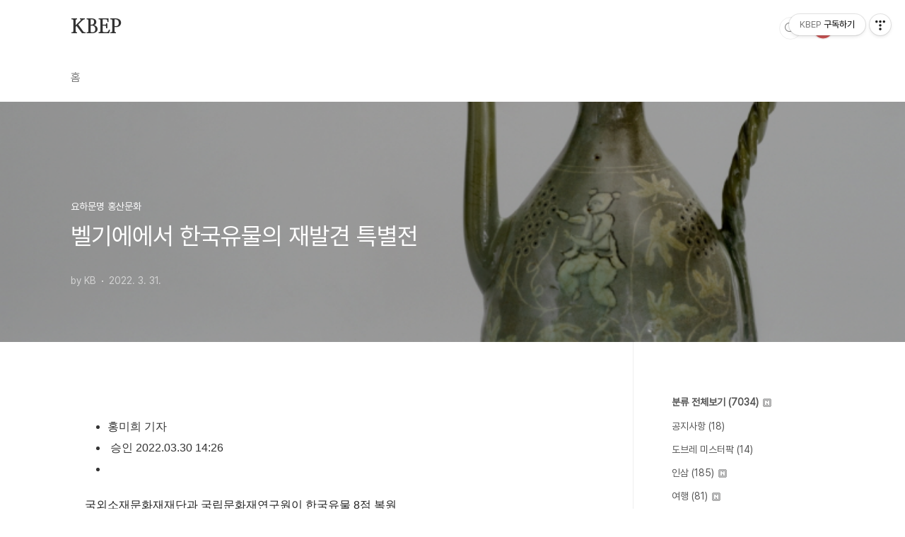

--- FILE ---
content_type: text/html;charset=UTF-8
request_url: https://panaxbg.tistory.com/15860074
body_size: 55517
content:
<!doctype html>
<html lang="ko">

                                                                                <head>
                <script type="text/javascript">if (!window.T) { window.T = {} }
window.T.config = {"TOP_SSL_URL":"https://www.tistory.com","PREVIEW":false,"ROLE":"guest","PREV_PAGE":"","NEXT_PAGE":"","BLOG":{"id":5470310,"name":"panaxbg","title":"KBEP","isDormancy":false,"nickName":"KB","status":"open","profileStatus":"normal"},"NEED_COMMENT_LOGIN":true,"COMMENT_LOGIN_CONFIRM_MESSAGE":"이 블로그는 로그인한 사용자에게만 댓글 작성을 허용했습니다. 지금 로그인하시겠습니까?","LOGIN_URL":"https://www.tistory.com/auth/login/?redirectUrl=https://panaxbg.tistory.com/15860074","DEFAULT_URL":"https://panaxbg.tistory.com","USER":{"name":null,"homepage":null,"id":0,"profileImage":null},"SUBSCRIPTION":{"status":"none","isConnected":false,"isPending":false,"isWait":false,"isProcessing":false,"isNone":true},"IS_LOGIN":false,"HAS_BLOG":false,"IS_SUPPORT":false,"IS_SCRAPABLE":false,"TOP_URL":"http://www.tistory.com","JOIN_URL":"https://www.tistory.com/member/join","PHASE":"prod","ROLE_GROUP":"visitor"};
window.T.entryInfo = {"entryId":15860074,"isAuthor":false,"categoryId":999470,"categoryLabel":"요하문명 홍산문화"};
window.appInfo = {"domain":"tistory.com","topUrl":"https://www.tistory.com","loginUrl":"https://www.tistory.com/auth/login","logoutUrl":"https://www.tistory.com/auth/logout"};
window.initData = {};

window.TistoryBlog = {
    basePath: "",
    url: "https://panaxbg.tistory.com",
    tistoryUrl: "https://panaxbg.tistory.com",
    manageUrl: "https://panaxbg.tistory.com/manage",
    token: "LY59h8ww9BN0v5/LvnFEeSBiAg9ZA35M4JCqDpelt6Ju37UtRaR/jEWu05Q1qKYx"
};
var servicePath = "";
var blogURL = "";</script>

                
                
                
                        <!-- BusinessLicenseInfo - START -->
        
            <link href="https://tistory1.daumcdn.net/tistory_admin/userblog/userblog-7e0ff364db2dca01461081915f9748e9916c532a/static/plugin/BusinessLicenseInfo/style.css" rel="stylesheet" type="text/css"/>

            <script>function switchFold(entryId) {
    var businessLayer = document.getElementById("businessInfoLayer_" + entryId);

    if (businessLayer) {
        if (businessLayer.className.indexOf("unfold_license") > 0) {
            businessLayer.className = "business_license_layer";
        } else {
            businessLayer.className = "business_license_layer unfold_license";
        }
    }
}
</script>

        
        <!-- BusinessLicenseInfo - END -->
        <!-- DaumShow - START -->
        <style type="text/css">#daumSearchBox {
    height: 21px;
    background-image: url(//i1.daumcdn.net/imgsrc.search/search_all/show/tistory/plugin/bg_search2_2.gif);
    margin: 5px auto;
    padding: 0;
}

#daumSearchBox input {
    background: none;
    margin: 0;
    padding: 0;
    border: 0;
}

#daumSearchBox #daumLogo {
    width: 34px;
    height: 21px;
    float: left;
    margin-right: 5px;
    background-image: url(//i1.daumcdn.net/img-media/tistory/img/bg_search1_2_2010ci.gif);
}

#daumSearchBox #show_q {
    background-color: transparent;
    border: none;
    font: 12px Gulim, Sans-serif;
    color: #555;
    margin-top: 4px;
    margin-right: 15px;
    float: left;
}

#daumSearchBox #show_btn {
    background-image: url(//i1.daumcdn.net/imgsrc.search/search_all/show/tistory/plugin/bt_search_2.gif);
    width: 37px;
    height: 21px;
    float: left;
    margin: 0;
    cursor: pointer;
    text-indent: -1000em;
}
</style>

        <!-- DaumShow - END -->

<!-- System - START -->

<!-- System - END -->

        <!-- TistoryProfileLayer - START -->
        <link href="https://tistory1.daumcdn.net/tistory_admin/userblog/userblog-7e0ff364db2dca01461081915f9748e9916c532a/static/plugin/TistoryProfileLayer/style.css" rel="stylesheet" type="text/css"/>
<script type="text/javascript" src="https://tistory1.daumcdn.net/tistory_admin/userblog/userblog-7e0ff364db2dca01461081915f9748e9916c532a/static/plugin/TistoryProfileLayer/script.js"></script>

        <!-- TistoryProfileLayer - END -->

                
                <meta http-equiv="X-UA-Compatible" content="IE=Edge">
<meta name="format-detection" content="telephone=no">
<script src="//t1.daumcdn.net/tistory_admin/lib/jquery/jquery-3.5.1.min.js" integrity="sha256-9/aliU8dGd2tb6OSsuzixeV4y/faTqgFtohetphbbj0=" crossorigin="anonymous"></script>
<script type="text/javascript" src="//t1.daumcdn.net/tiara/js/v1/tiara-1.2.0.min.js"></script><meta name="referrer" content="always"/>
<meta name="google-adsense-platform-account" content="ca-host-pub-9691043933427338"/>
<meta name="google-adsense-platform-domain" content="tistory.com"/>
<meta name="description" content="홍미희 기자 승인 2022.03.30 14:26 국외소재문화재재단과 국립문화재연구원이 한국유물 8점 복원 (서울=월드코리안신문) 홍미희 기자= 주벨기에한국문화원(원장 김재환)이 오는 3월 31일부터 5월 13일까지 벨기에 브뤼셀에 있는 벨기에왕립예술역사박물관에서 ‘벨기에 소재 한국유물의 재발견’이라는 제목의 특별전을 연다. 이번 특별전에서는 박물관이 소장해온 고려청자 6점, 청동 정병 1점, 도금제 침통 1점 등이 전시된다. 지금까지 한 번도 일반인들에게 공개된 적이 없는 한국유물들이다. 국외소재문화재재단, 국립문화재연구원은 이를 위해 2019년부터 2020년까지 한국유물들을 복원하는 작업을 해왔다. 특별전에서는 유물이 어떤 과정을 거쳐 복원됐는지를 알 수 있게 해주는 코너도 마련된다. 전시회에서는 벨기.."/>
<meta property="og:type" content="article"/>
<meta property="og:url" content="https://panaxbg.tistory.com/15860074"/>
<meta property="og.article.author" content="KB"/>
<meta property="og:site_name" content="KBEP"/>
<meta property="og:title" content="벨기에에서 한국유물의 재발견 특별전"/>
<meta name="by" content="KB"/>
<meta property="og:description" content="홍미희 기자 승인 2022.03.30 14:26 국외소재문화재재단과 국립문화재연구원이 한국유물 8점 복원 (서울=월드코리안신문) 홍미희 기자= 주벨기에한국문화원(원장 김재환)이 오는 3월 31일부터 5월 13일까지 벨기에 브뤼셀에 있는 벨기에왕립예술역사박물관에서 ‘벨기에 소재 한국유물의 재발견’이라는 제목의 특별전을 연다. 이번 특별전에서는 박물관이 소장해온 고려청자 6점, 청동 정병 1점, 도금제 침통 1점 등이 전시된다. 지금까지 한 번도 일반인들에게 공개된 적이 없는 한국유물들이다. 국외소재문화재재단, 국립문화재연구원은 이를 위해 2019년부터 2020년까지 한국유물들을 복원하는 작업을 해왔다. 특별전에서는 유물이 어떤 과정을 거쳐 복원됐는지를 알 수 있게 해주는 코너도 마련된다. 전시회에서는 벨기.."/>
<meta property="og:image" content="https://img1.daumcdn.net/thumb/R800x0/?scode=mtistory2&fname=https%3A%2F%2Fblog.kakaocdn.net%2Fdna%2FILxV7%2Fbtrx0KLKDI9%2FAAAAAAAAAAAAAAAAAAAAAOAGFEGh4EOI3KrgnB6SvqA1XJXJxfA-Xe4zpiOq5kuU%2Fimg.png%3Fcredential%3DyqXZFxpELC7KVnFOS48ylbz2pIh7yKj8%26expires%3D1769871599%26allow_ip%3D%26allow_referer%3D%26signature%3DpMfkaL0xVy82yWFOwU5vBdVnOBs%253D"/>
<meta name="twitter:card" content="summary_large_image"/>
<meta name="twitter:site" content="@TISTORY"/>
<meta name="twitter:title" content="벨기에에서 한국유물의 재발견 특별전"/>
<meta name="twitter:description" content="홍미희 기자 승인 2022.03.30 14:26 국외소재문화재재단과 국립문화재연구원이 한국유물 8점 복원 (서울=월드코리안신문) 홍미희 기자= 주벨기에한국문화원(원장 김재환)이 오는 3월 31일부터 5월 13일까지 벨기에 브뤼셀에 있는 벨기에왕립예술역사박물관에서 ‘벨기에 소재 한국유물의 재발견’이라는 제목의 특별전을 연다. 이번 특별전에서는 박물관이 소장해온 고려청자 6점, 청동 정병 1점, 도금제 침통 1점 등이 전시된다. 지금까지 한 번도 일반인들에게 공개된 적이 없는 한국유물들이다. 국외소재문화재재단, 국립문화재연구원은 이를 위해 2019년부터 2020년까지 한국유물들을 복원하는 작업을 해왔다. 특별전에서는 유물이 어떤 과정을 거쳐 복원됐는지를 알 수 있게 해주는 코너도 마련된다. 전시회에서는 벨기.."/>
<meta property="twitter:image" content="https://img1.daumcdn.net/thumb/R800x0/?scode=mtistory2&fname=https%3A%2F%2Fblog.kakaocdn.net%2Fdna%2FILxV7%2Fbtrx0KLKDI9%2FAAAAAAAAAAAAAAAAAAAAAOAGFEGh4EOI3KrgnB6SvqA1XJXJxfA-Xe4zpiOq5kuU%2Fimg.png%3Fcredential%3DyqXZFxpELC7KVnFOS48ylbz2pIh7yKj8%26expires%3D1769871599%26allow_ip%3D%26allow_referer%3D%26signature%3DpMfkaL0xVy82yWFOwU5vBdVnOBs%253D"/>
<meta content="https://panaxbg.tistory.com/15860074" property="dg:plink" content="https://panaxbg.tistory.com/15860074"/>
<meta name="plink"/>
<meta name="title" content="벨기에에서 한국유물의 재발견 특별전"/>
<meta name="article:media_name" content="KBEP"/>
<meta property="article:mobile_url" content="https://panaxbg.tistory.com/m/15860074"/>
<meta property="article:pc_url" content="https://panaxbg.tistory.com/15860074"/>
<meta property="article:mobile_view_url" content="https://panaxbg.tistory.com/m/15860074"/>
<meta property="article:pc_view_url" content="https://panaxbg.tistory.com/15860074"/>
<meta property="article:talk_channel_view_url" content="https://panaxbg.tistory.com/m/15860074"/>
<meta property="article:pc_service_home" content="https://www.tistory.com"/>
<meta property="article:mobile_service_home" content="https://www.tistory.com/m"/>
<meta property="article:txid" content="5470310_15860074"/>
<meta property="article:published_time" content="2022-03-31T12:16:04+09:00"/>
<meta property="og:regDate" content="20220331121604"/>
<meta property="article:modified_time" content="2022-03-31T12:16:04+09:00"/>
<script type="module" src="https://tistory1.daumcdn.net/tistory_admin/userblog/userblog-7e0ff364db2dca01461081915f9748e9916c532a/static/pc/dist/index.js" defer=""></script>
<script type="text/javascript" src="https://tistory1.daumcdn.net/tistory_admin/userblog/userblog-7e0ff364db2dca01461081915f9748e9916c532a/static/pc/dist/index-legacy.js" defer="" nomodule="true"></script>
<script type="text/javascript" src="https://tistory1.daumcdn.net/tistory_admin/userblog/userblog-7e0ff364db2dca01461081915f9748e9916c532a/static/pc/dist/polyfills-legacy.js" defer="" nomodule="true"></script>
<link rel="stylesheet" type="text/css" href="https://t1.daumcdn.net/tistory_admin/www/style/font.css"/>
<link rel="stylesheet" type="text/css" href="https://tistory1.daumcdn.net/tistory_admin/userblog/userblog-7e0ff364db2dca01461081915f9748e9916c532a/static/style/content.css"/>
<link rel="stylesheet" type="text/css" href="https://tistory1.daumcdn.net/tistory_admin/userblog/userblog-7e0ff364db2dca01461081915f9748e9916c532a/static/pc/dist/index.css"/>
<link rel="stylesheet" type="text/css" href="https://tistory1.daumcdn.net/tistory_admin/userblog/userblog-7e0ff364db2dca01461081915f9748e9916c532a/static/style/uselessPMargin.css"/>
<script type="text/javascript">(function() {
    var tjQuery = jQuery.noConflict(true);
    window.tjQuery = tjQuery;
    window.orgjQuery = window.jQuery; window.jQuery = tjQuery;
    window.jQuery = window.orgjQuery; delete window.orgjQuery;
})()</script>
<script type="text/javascript" src="https://tistory1.daumcdn.net/tistory_admin/userblog/userblog-7e0ff364db2dca01461081915f9748e9916c532a/static/script/base.js"></script>
<script type="text/javascript" src="//developers.kakao.com/sdk/js/kakao.min.js"></script>

                
  <meta charset="UTF-8">
  <meta name="viewport"
    content="user-scalable=no, initial-scale=1.0, maximum-scale=1.0, minimum-scale=1.0, width=device-width">
  <title>벨기에에서 한국유물의 재발견 특별전</title>
  <link rel="stylesheet" href="https://tistory1.daumcdn.net/tistory/0/BookClub/style.css">
  <script src="//t1.daumcdn.net/tistory_admin/lib/jquery/jquery-1.12.4.min.js"></script>
  <style type="text/css">
    .entry-content a,
    .post-header h1 em,
    .comments h2 .count {
      color: #04beb8
    }

    .comment-form .submit button:hover,
    .comment-form .submit button:focus {
      background-color: #04beb8
    }

    
  </style>

                
                
                <style type="text/css">.another_category {
    border: 1px solid #E5E5E5;
    padding: 10px 10px 5px;
    margin: 10px 0;
    clear: both;
}

.another_category h4 {
    font-size: 12px !important;
    margin: 0 !important;
    border-bottom: 1px solid #E5E5E5 !important;
    padding: 2px 0 6px !important;
}

.another_category h4 a {
    font-weight: bold !important;
}

.another_category table {
    table-layout: fixed;
    border-collapse: collapse;
    width: 100% !important;
    margin-top: 10px !important;
}

* html .another_category table {
    width: auto !important;
}

*:first-child + html .another_category table {
    width: auto !important;
}

.another_category th, .another_category td {
    padding: 0 0 4px !important;
}

.another_category th {
    text-align: left;
    font-size: 12px !important;
    font-weight: normal;
    word-break: break-all;
    overflow: hidden;
    line-height: 1.5;
}

.another_category td {
    text-align: right;
    width: 80px;
    font-size: 11px;
}

.another_category th a {
    font-weight: normal;
    text-decoration: none;
    border: none !important;
}

.another_category th a.current {
    font-weight: bold;
    text-decoration: none !important;
    border-bottom: 1px solid !important;
}

.another_category th span {
    font-weight: normal;
    text-decoration: none;
    font: 10px Tahoma, Sans-serif;
    border: none !important;
}

.another_category_color_gray, .another_category_color_gray h4 {
    border-color: #E5E5E5 !important;
}

.another_category_color_gray * {
    color: #909090 !important;
}

.another_category_color_gray th a.current {
    border-color: #909090 !important;
}

.another_category_color_gray h4, .another_category_color_gray h4 a {
    color: #737373 !important;
}

.another_category_color_red, .another_category_color_red h4 {
    border-color: #F6D4D3 !important;
}

.another_category_color_red * {
    color: #E86869 !important;
}

.another_category_color_red th a.current {
    border-color: #E86869 !important;
}

.another_category_color_red h4, .another_category_color_red h4 a {
    color: #ED0908 !important;
}

.another_category_color_green, .another_category_color_green h4 {
    border-color: #CCE7C8 !important;
}

.another_category_color_green * {
    color: #64C05B !important;
}

.another_category_color_green th a.current {
    border-color: #64C05B !important;
}

.another_category_color_green h4, .another_category_color_green h4 a {
    color: #3EA731 !important;
}

.another_category_color_blue, .another_category_color_blue h4 {
    border-color: #C8DAF2 !important;
}

.another_category_color_blue * {
    color: #477FD6 !important;
}

.another_category_color_blue th a.current {
    border-color: #477FD6 !important;
}

.another_category_color_blue h4, .another_category_color_blue h4 a {
    color: #1960CA !important;
}

.another_category_color_violet, .another_category_color_violet h4 {
    border-color: #E1CEEC !important;
}

.another_category_color_violet * {
    color: #9D64C5 !important;
}

.another_category_color_violet th a.current {
    border-color: #9D64C5 !important;
}

.another_category_color_violet h4, .another_category_color_violet h4 a {
    color: #7E2CB5 !important;
}
</style>

                
                <link rel="stylesheet" type="text/css" href="https://tistory1.daumcdn.net/tistory_admin/userblog/userblog-7e0ff364db2dca01461081915f9748e9916c532a/static/style/revenue.css"/>
<link rel="canonical" href="https://panaxbg.tistory.com/15860074"/>

<!-- BEGIN STRUCTURED_DATA -->
<script type="application/ld+json">
    {"@context":"http://schema.org","@type":"BlogPosting","mainEntityOfPage":{"@id":"https://panaxbg.tistory.com/15860074","name":null},"url":"https://panaxbg.tistory.com/15860074","headline":"벨기에에서 한국유물의 재발견 특별전","description":"홍미희 기자 승인 2022.03.30 14:26 국외소재문화재재단과 국립문화재연구원이 한국유물 8점 복원 (서울=월드코리안신문) 홍미희 기자= 주벨기에한국문화원(원장 김재환)이 오는 3월 31일부터 5월 13일까지 벨기에 브뤼셀에 있는 벨기에왕립예술역사박물관에서 &lsquo;벨기에 소재 한국유물의 재발견&rsquo;이라는 제목의 특별전을 연다. 이번 특별전에서는 박물관이 소장해온 고려청자 6점, 청동 정병 1점, 도금제 침통 1점 등이 전시된다. 지금까지 한 번도 일반인들에게 공개된 적이 없는 한국유물들이다. 국외소재문화재재단, 국립문화재연구원은 이를 위해 2019년부터 2020년까지 한국유물들을 복원하는 작업을 해왔다. 특별전에서는 유물이 어떤 과정을 거쳐 복원됐는지를 알 수 있게 해주는 코너도 마련된다. 전시회에서는 벨기..","author":{"@type":"Person","name":"KB","logo":null},"image":{"@type":"ImageObject","url":"https://img1.daumcdn.net/thumb/R800x0/?scode=mtistory2&fname=https%3A%2F%2Fblog.kakaocdn.net%2Fdna%2FILxV7%2Fbtrx0KLKDI9%2FAAAAAAAAAAAAAAAAAAAAAOAGFEGh4EOI3KrgnB6SvqA1XJXJxfA-Xe4zpiOq5kuU%2Fimg.png%3Fcredential%3DyqXZFxpELC7KVnFOS48ylbz2pIh7yKj8%26expires%3D1769871599%26allow_ip%3D%26allow_referer%3D%26signature%3DpMfkaL0xVy82yWFOwU5vBdVnOBs%253D","width":"800px","height":"800px"},"datePublished":"2022-03-31T12:16:04+09:00","dateModified":"2022-03-31T12:16:04+09:00","publisher":{"@type":"Organization","name":"TISTORY","logo":{"@type":"ImageObject","url":"https://t1.daumcdn.net/tistory_admin/static/images/openGraph/opengraph.png","width":"800px","height":"800px"}}}
</script>
<!-- END STRUCTURED_DATA -->
<link rel="stylesheet" type="text/css" href="https://tistory1.daumcdn.net/tistory_admin/userblog/userblog-7e0ff364db2dca01461081915f9748e9916c532a/static/style/dialog.css"/>
<link rel="stylesheet" type="text/css" href="//t1.daumcdn.net/tistory_admin/www/style/top/font.css"/>
<link rel="stylesheet" type="text/css" href="https://tistory1.daumcdn.net/tistory_admin/userblog/userblog-7e0ff364db2dca01461081915f9748e9916c532a/static/style/postBtn.css"/>
<link rel="stylesheet" type="text/css" href="https://tistory1.daumcdn.net/tistory_admin/userblog/userblog-7e0ff364db2dca01461081915f9748e9916c532a/static/style/tistory.css"/>
<script type="text/javascript" src="https://tistory1.daumcdn.net/tistory_admin/userblog/userblog-7e0ff364db2dca01461081915f9748e9916c532a/static/script/common.js"></script>

                
                </head>

                                                <body id="tt-body-page"
  class="layout-aside-right paging-number">
                
                
                
  
    <div id="acc-nav">
      <a href="#content">본문 바로가기</a>
    </div>
    <div id="wrap">
      <header id="header">
        <div class="inner">
          <h1>
            <a href="https://panaxbg.tistory.com/">
              
              
                KBEP
              
            </a>
          </h1>
          <div class="util">
            <div class="search">
              
                <label for="search" class="screen_out">블로그 내 검색</label>
                <input id="search" type="text" name="search" value=""
                  placeholder="검색내용을 입력하세요." onkeypress="if (event.keyCode == 13) { try {
    window.location.href = '/search' + '/' + looseURIEncode(document.getElementsByName('search')[0].value);
    document.getElementsByName('search')[0].value = '';
    return false;
} catch (e) {} }">
                <button type="submit" onclick="try {
    window.location.href = '/search' + '/' + looseURIEncode(document.getElementsByName('search')[0].value);
    document.getElementsByName('search')[0].value = '';
    return false;
} catch (e) {}">검색</button>
              
            </div>
            <div class="profile">
              <button type="button"><img alt="블로그 이미지" src="https://tistory1.daumcdn.net/tistory/5470310/attach/c1abe58501a742cf8497e9cc78d7be96"/></button>
              <nav>
                <ul>
                  <li><a href="https://panaxbg.tistory.com/manage">관리</a></li>
                  <li><a href="https://panaxbg.tistory.com/manage/entry/post ">글쓰기</a></li>
                  <li class="login"><a href="#">로그인</a></li>
                  <li class="logout"><a href="#">로그아웃</a></li>
                </ul>
              </nav>
            </div>
            <button type="button" class="menu"><span>메뉴</span></button>
          </div>
          <nav id="gnb">
            <ul>
  <li class="t_menu_home first"><a href="/" target="">홈</a></li>
</ul>
          </nav>
        </div>
      </header>
      <section id="container">
        
        <div class="content-wrap">
          <article id="content">
            

            

            

            

            

            

            <div class="inner">
                  
        

    

    
      <div class="post-cover" 
        style="background-image:url(https://blog.kakaocdn.net/dna/ILxV7/btrx0KLKDI9/AAAAAAAAAAAAAAAAAAAAAOAGFEGh4EOI3KrgnB6SvqA1XJXJxfA-Xe4zpiOq5kuU/img.png?credential=yqXZFxpELC7KVnFOS48ylbz2pIh7yKj8&expires=1769871599&allow_ip=&allow_referer=&signature=pMfkaL0xVy82yWFOwU5vBdVnOBs%3D)">
        <div class="inner">
          <span class="category">요하문명 홍산문화</span>
          <h1>벨기에에서 한국유물의 재발견 특별전</h1>
          <span class="meta">
            <span class="author">by KB</span>
            <span class="date">2022. 3. 31.</span>
            
          </span>
        </div>
      </div>
      <div class="entry-content" id="article-view">
                    <!-- System - START -->

<!-- System - END -->

            <div class="tt_article_useless_p_margin contents_style"><ul style="list-style-type: disc;" data-ke-list-type="disc">
<li>홍미희 기자</li>
<li><span>&nbsp;</span>승인 2022.03.30 14:26</li>
<li>&nbsp;</li>
</ul>
<p data-ke-size="size16"><span style="background-color: #ffffff; color: #222222;">국외소재문화재재단과 국립문화재연구원이 한국유물 8점 복원</span><br /><br /></p>
<p><figure class="imageblock alignCenter" data-ke-mobileStyle="widthOrigin" data-origin-width="758" data-origin-height="610"><span data-url="https://blog.kakaocdn.net/dna/ILxV7/btrx0KLKDI9/AAAAAAAAAAAAAAAAAAAAAOAGFEGh4EOI3KrgnB6SvqA1XJXJxfA-Xe4zpiOq5kuU/img.png?credential=yqXZFxpELC7KVnFOS48ylbz2pIh7yKj8&expires=1769871599&allow_ip=&allow_referer=&signature=pMfkaL0xVy82yWFOwU5vBdVnOBs%3D" data-phocus="https://blog.kakaocdn.net/dna/ILxV7/btrx0KLKDI9/AAAAAAAAAAAAAAAAAAAAAOAGFEGh4EOI3KrgnB6SvqA1XJXJxfA-Xe4zpiOq5kuU/img.png?credential=yqXZFxpELC7KVnFOS48ylbz2pIh7yKj8&expires=1769871599&allow_ip=&allow_referer=&signature=pMfkaL0xVy82yWFOwU5vBdVnOBs%3D"><img src="https://blog.kakaocdn.net/dna/ILxV7/btrx0KLKDI9/AAAAAAAAAAAAAAAAAAAAAOAGFEGh4EOI3KrgnB6SvqA1XJXJxfA-Xe4zpiOq5kuU/img.png?credential=yqXZFxpELC7KVnFOS48ylbz2pIh7yKj8&expires=1769871599&allow_ip=&allow_referer=&signature=pMfkaL0xVy82yWFOwU5vBdVnOBs%3D" srcset="https://img1.daumcdn.net/thumb/R1280x0/?scode=mtistory2&fname=https%3A%2F%2Fblog.kakaocdn.net%2Fdna%2FILxV7%2Fbtrx0KLKDI9%2FAAAAAAAAAAAAAAAAAAAAAOAGFEGh4EOI3KrgnB6SvqA1XJXJxfA-Xe4zpiOq5kuU%2Fimg.png%3Fcredential%3DyqXZFxpELC7KVnFOS48ylbz2pIh7yKj8%26expires%3D1769871599%26allow_ip%3D%26allow_referer%3D%26signature%3DpMfkaL0xVy82yWFOwU5vBdVnOBs%253D" onerror="this.onerror=null; this.src='//t1.daumcdn.net/tistory_admin/static/images/no-image-v1.png'; this.srcset='//t1.daumcdn.net/tistory_admin/static/images/no-image-v1.png';" loading="lazy" width="758" height="610" data-origin-width="758" data-origin-height="610"/></span></figure>
</p>
<p data-ke-size="size16"><span style="background-color: #ffffff; color: #222222;">(서울=월드코리안신문) 홍미희 기자= 주벨기에한국문화원(원장 김재환)이 오는 3월 31일부터 5월 13일까지 벨기에 브뤼셀에 있는 벨기에왕립예술역사박물관에서 &lsquo;벨기에 소재 한국유물의 재발견&rsquo;이라는 제목의 특별전을 연다.</span><br /><br /><span style="background-color: #ffffff; color: #222222;">이번 특별전에서는 박물관이 소장해온 고려청자 6점, 청동 정병 1점, 도금제 침통 1점 등이 전시된다. 지금까지 한 번도 일반인들에게 공개된 적이 없는 한국유물들이다.</span><br /><br /><span style="background-color: #ffffff; color: #222222;">국외소재문화재재단, 국립문화재연구원은 이를 위해 2019년부터 2020년까지 한국유물들을 복원하는 작업을 해왔다. 특별전에서는 유물이 어떤 과정을 거쳐 복원됐는지를 알 수 있게 해주는 코너도 마련된다.</span><a href="http://www.worldkorean.net)"><br /></a></p>
<p><figure class="imageblock alignCenter" data-ke-mobileStyle="widthOrigin" data-origin-width="762" data-origin-height="356"><span data-url="https://blog.kakaocdn.net/dna/bdIG4C/btrx2S9QuTq/AAAAAAAAAAAAAAAAAAAAABC_oUFmrgdOIAFrrQ8eWAi61Wi6FpsTrVP9DvR6cSEQ/img.png?credential=yqXZFxpELC7KVnFOS48ylbz2pIh7yKj8&expires=1769871599&allow_ip=&allow_referer=&signature=7STAPqhqgquknXP2NokewN6AynU%3D" data-phocus="https://blog.kakaocdn.net/dna/bdIG4C/btrx2S9QuTq/AAAAAAAAAAAAAAAAAAAAABC_oUFmrgdOIAFrrQ8eWAi61Wi6FpsTrVP9DvR6cSEQ/img.png?credential=yqXZFxpELC7KVnFOS48ylbz2pIh7yKj8&expires=1769871599&allow_ip=&allow_referer=&signature=7STAPqhqgquknXP2NokewN6AynU%3D" data-alt="곽분양행락도 병풍 &amp;copy; 벨기에왕립예술역사박물관 출처 :&amp;nbsp; 월드코리안뉴스(http://www.worldkorean.net)"><img src="https://blog.kakaocdn.net/dna/bdIG4C/btrx2S9QuTq/AAAAAAAAAAAAAAAAAAAAABC_oUFmrgdOIAFrrQ8eWAi61Wi6FpsTrVP9DvR6cSEQ/img.png?credential=yqXZFxpELC7KVnFOS48ylbz2pIh7yKj8&expires=1769871599&allow_ip=&allow_referer=&signature=7STAPqhqgquknXP2NokewN6AynU%3D" srcset="https://img1.daumcdn.net/thumb/R1280x0/?scode=mtistory2&fname=https%3A%2F%2Fblog.kakaocdn.net%2Fdna%2FbdIG4C%2Fbtrx2S9QuTq%2FAAAAAAAAAAAAAAAAAAAAABC_oUFmrgdOIAFrrQ8eWAi61Wi6FpsTrVP9DvR6cSEQ%2Fimg.png%3Fcredential%3DyqXZFxpELC7KVnFOS48ylbz2pIh7yKj8%26expires%3D1769871599%26allow_ip%3D%26allow_referer%3D%26signature%3D7STAPqhqgquknXP2NokewN6AynU%253D" onerror="this.onerror=null; this.src='//t1.daumcdn.net/tistory_admin/static/images/no-image-v1.png'; this.srcset='//t1.daumcdn.net/tistory_admin/static/images/no-image-v1.png';" loading="lazy" width="762" height="356" data-origin-width="762" data-origin-height="356"/></span><figcaption>곽분양행락도 병풍 &copy; 벨기에왕립예술역사박물관 출처 :&nbsp; 월드코리안뉴스(http://www.worldkorean.net)</figcaption>
</figure>
</p>
<p data-ke-size="size16"><span style="background-color: #ffffff; color: #222222;">전시회에서는 벨기에외교부외교문서실에 소장돼 있던 19세기 말과 20세기 초의 귀중한 외교문서도 공개된다. 이 문서들은 1901년 벨기에와 한국 간 첫 접촉의 발자취를 보여주는 사료들이다. 공개되는 문서 중에는 현존하는 유일본인 한&middot;벨 수교 조약서도 있다.</span><br /><br /><span style="background-color: #ffffff; color: #222222;">김재환 원장은 &ldquo;이번에 전시되는 유물은 벨기에가 소장한 유물을 한국의 국외소재문화재재단이 복원한 것으로서 한&middot;벨 양국의 문화재 관련 상호 협력의 성공사례로 평가된다&rdquo;고 밝혔다.</span><br /><br /></p>
<p><figure class="imageblock alignCenter" data-ke-mobileStyle="widthOrigin" data-origin-width="1200" data-origin-height="1800"><span data-url="https://blog.kakaocdn.net/dna/bXzMsC/btrx0ti8TLg/AAAAAAAAAAAAAAAAAAAAAJepz96X_qNR902o12HQbpnu0BhFi-G_QWhZtTdLxorj/img.png?credential=yqXZFxpELC7KVnFOS48ylbz2pIh7yKj8&expires=1769871599&allow_ip=&allow_referer=&signature=kT7l0JU84RWvb9LbnDMVmtg6Q7k%3D" data-phocus="https://blog.kakaocdn.net/dna/bXzMsC/btrx0ti8TLg/AAAAAAAAAAAAAAAAAAAAAJepz96X_qNR902o12HQbpnu0BhFi-G_QWhZtTdLxorj/img.png?credential=yqXZFxpELC7KVnFOS48ylbz2pIh7yKj8&expires=1769871599&allow_ip=&allow_referer=&signature=kT7l0JU84RWvb9LbnDMVmtg6Q7k%3D" data-alt="1901 한&amp;middot;벨 수호 통상 조약 &amp;copy; 벨기에한국문화원 출처 :&amp;nbsp; 월드코리안뉴스(http://www.worldkorean.net)"><img src="https://blog.kakaocdn.net/dna/bXzMsC/btrx0ti8TLg/AAAAAAAAAAAAAAAAAAAAAJepz96X_qNR902o12HQbpnu0BhFi-G_QWhZtTdLxorj/img.png?credential=yqXZFxpELC7KVnFOS48ylbz2pIh7yKj8&expires=1769871599&allow_ip=&allow_referer=&signature=kT7l0JU84RWvb9LbnDMVmtg6Q7k%3D" srcset="https://img1.daumcdn.net/thumb/R1280x0/?scode=mtistory2&fname=https%3A%2F%2Fblog.kakaocdn.net%2Fdna%2FbXzMsC%2Fbtrx0ti8TLg%2FAAAAAAAAAAAAAAAAAAAAAJepz96X_qNR902o12HQbpnu0BhFi-G_QWhZtTdLxorj%2Fimg.png%3Fcredential%3DyqXZFxpELC7KVnFOS48ylbz2pIh7yKj8%26expires%3D1769871599%26allow_ip%3D%26allow_referer%3D%26signature%3DkT7l0JU84RWvb9LbnDMVmtg6Q7k%253D" onerror="this.onerror=null; this.src='//t1.daumcdn.net/tistory_admin/static/images/no-image-v1.png'; this.srcset='//t1.daumcdn.net/tistory_admin/static/images/no-image-v1.png';" loading="lazy" width="1200" height="1800" data-origin-width="1200" data-origin-height="1800"/></span><figcaption>1901 한&middot;벨 수호 통상 조약 &copy; 벨기에한국문화원 출처 :&nbsp; 월드코리안뉴스(http://www.worldkorean.net)</figcaption>
</figure>
</p>
<p data-ke-size="size16"><span style="background-color: #ffffff; color: #222222;">홍미희 기자</span><br /><span style="background-color: #ffffff; color: #222222;">su5929@hanmail.net</span><br /><br /><span style="background-color: #ffffff; color: #222222;">출처 :<span>&nbsp;</span></span><a href="https://www.worldkorean.net/news/articleView.html?idxno=43402">월드코리안뉴스(</a><a href="http://www.worldkorean.net)">http://www.worldkorean.net)</a></p>
<p data-ke-size="size16">기사원문 : https://www.worldkorean.net/news/articleView.html?idxno=43402</p></div>
            <!-- System - START -->

<!-- System - END -->

                    <div class="container_postbtn #post_button_group">
  <div class="postbtn_like"><script>window.ReactionButtonType = 'reaction';
window.ReactionApiUrl = '//panaxbg.tistory.com/reaction';
window.ReactionReqBody = {
    entryId: 15860074
}</script>
<div class="wrap_btn" id="reaction-15860074" data-tistory-react-app="Reaction"></div><div class="wrap_btn wrap_btn_share"><button type="button" class="btn_post sns_btn btn_share" aria-expanded="false" data-thumbnail-url="https://img1.daumcdn.net/thumb/R800x0/?scode=mtistory2&amp;fname=https%3A%2F%2Fblog.kakaocdn.net%2Fdna%2FILxV7%2Fbtrx0KLKDI9%2FAAAAAAAAAAAAAAAAAAAAAOAGFEGh4EOI3KrgnB6SvqA1XJXJxfA-Xe4zpiOq5kuU%2Fimg.png%3Fcredential%3DyqXZFxpELC7KVnFOS48ylbz2pIh7yKj8%26expires%3D1769871599%26allow_ip%3D%26allow_referer%3D%26signature%3DpMfkaL0xVy82yWFOwU5vBdVnOBs%253D" data-title="벨기에에서 한국유물의 재발견 특별전" data-description="홍미희 기자 승인 2022.03.30 14:26 국외소재문화재재단과 국립문화재연구원이 한국유물 8점 복원 (서울=월드코리안신문) 홍미희 기자= 주벨기에한국문화원(원장 김재환)이 오는 3월 31일부터 5월 13일까지 벨기에 브뤼셀에 있는 벨기에왕립예술역사박물관에서 ‘벨기에 소재 한국유물의 재발견’이라는 제목의 특별전을 연다. 이번 특별전에서는 박물관이 소장해온 고려청자 6점, 청동 정병 1점, 도금제 침통 1점 등이 전시된다. 지금까지 한 번도 일반인들에게 공개된 적이 없는 한국유물들이다. 국외소재문화재재단, 국립문화재연구원은 이를 위해 2019년부터 2020년까지 한국유물들을 복원하는 작업을 해왔다. 특별전에서는 유물이 어떤 과정을 거쳐 복원됐는지를 알 수 있게 해주는 코너도 마련된다. 전시회에서는 벨기.." data-profile-image="https://tistory1.daumcdn.net/tistory/5470310/attach/c1abe58501a742cf8497e9cc78d7be96" data-profile-name="KB" data-pc-url="https://panaxbg.tistory.com/15860074" data-relative-pc-url="/15860074" data-blog-title="KBEP"><span class="ico_postbtn ico_share">공유하기</span></button>
  <div class="layer_post" id="tistorySnsLayer"></div>
</div><div class="wrap_btn wrap_btn_etc" data-entry-id="15860074" data-entry-visibility="public" data-category-visibility="public"><button type="button" class="btn_post btn_etc2" aria-expanded="false"><span class="ico_postbtn ico_etc">게시글 관리</span></button>
  <div class="layer_post" id="tistoryEtcLayer"></div>
</div></div>
<button type="button" class="btn_menu_toolbar btn_subscription #subscribe" data-blog-id="5470310" data-url="https://panaxbg.tistory.com/15860074" data-device="web_pc" data-tiara-action-name="구독 버튼_클릭"><em class="txt_state"></em><strong class="txt_tool_id">KBEP</strong><span class="img_common_tistory ico_check_type1"></span></button><div class="postbtn_ccl" data-ccl-type="1" data-ccl-derive="2">
    <a href="https://creativecommons.org/licenses/by-nc-nd/4.0/deed.ko" target="_blank" class="link_ccl" rel="license">
        <span class="bundle_ccl">
            <span class="ico_postbtn ico_ccl1">저작자표시</span> <span class="ico_postbtn ico_ccl2">비영리</span> <span class="ico_postbtn ico_ccl3">변경금지</span> 
        </span>
        <span class="screen_out">(새창열림)</span>
    </a>
</div>
<!--
<rdf:RDF xmlns="https://web.resource.org/cc/" xmlns:dc="https://purl.org/dc/elements/1.1/" xmlns:rdf="https://www.w3.org/1999/02/22-rdf-syntax-ns#">
    <Work rdf:about="">
        <license rdf:resource="https://creativecommons.org/licenses/by-nc-nd/4.0/deed.ko" />
    </Work>
    <License rdf:about="https://creativecommons.org/licenses/by-nc-nd/4.0/deed.ko">
        <permits rdf:resource="https://web.resource.org/cc/Reproduction"/>
        <permits rdf:resource="https://web.resource.org/cc/Distribution"/>
        <requires rdf:resource="https://web.resource.org/cc/Notice"/>
        <requires rdf:resource="https://web.resource.org/cc/Attribution"/>
        <prohibits rdf:resource="https://web.resource.org/cc/CommercialUse"/>

    </License>
</rdf:RDF>
-->  <div data-tistory-react-app="SupportButton"></div>
</div>

                    <!-- PostListinCategory - START -->
<div class="another_category another_category_color_gray">
  <h4>'<a href="/category/%EC%9A%94%ED%95%98%EB%AC%B8%EB%AA%85%20%ED%99%8D%EC%82%B0%EB%AC%B8%ED%99%94">요하문명 홍산문화</a>' 카테고리의 다른 글</h4>
  <table>
    <tr>
      <th><a href="/15860349">“홍산유물, 우리 후대에 계승시켜야 한다”</a>&nbsp;&nbsp;<span>(0)</span></th>
      <td>2022.04.28</td>
    </tr>
    <tr>
      <th><a href="/15859736">[KCTV 인문강좌] 요하문명의 발견과 동북아 상고사의 재편 1부_우실하 교수</a>&nbsp;&nbsp;<span>(0)</span></th>
      <td>2022.02.07</td>
    </tr>
    <tr>
      <th><a href="/15859735">질문 있는 특강쇼- 빅뱅 - 단군은 역사다- 우실하 교수</a>&nbsp;&nbsp;<span>(0)</span></th>
      <td>2022.02.07</td>
    </tr>
  </table>
</div>

<!-- PostListinCategory - END -->

      </div>

      

      
        <div class="related-articles">
          <h2>관련글</h2>
          <ul>
            
              <li>
                <a href="/15860349?category=999470">
                  <figure>
                    
                      <img loading="lazy"
                        src="//i1.daumcdn.net/thumb/C176x120.fwebp.q85/?fname=https%3A%2F%2Fblog.kakaocdn.net%2Fdna%2FZj7ny%2FbtrAG5rnnIA%2FAAAAAAAAAAAAAAAAAAAAAMXSFC6mPnd6OwCHJZY0CfgfwuchNvTc0YZf1e_tVRV-%2Fimg.jpg%3Fcredential%3DyqXZFxpELC7KVnFOS48ylbz2pIh7yKj8%26expires%3D1769871599%26allow_ip%3D%26allow_referer%3D%26signature%3DHUE0j1%252Fg%252BcWI6osRO%252F4G%252Bmch7RM%253D"
                        alt="">
                    
                  </figure>
                  <span class="title">&ldquo;홍산유물, 우리 후대에 계승시켜야 한다&rdquo;</span>
                </a>
              </li>
            
              <li>
                <a href="/15859736?category=999470">
                  <figure>
                    
                  </figure>
                  <span class="title">[KCTV 인문강좌] 요하문명의 발견과 동북아 상고사의 재편 1부_우실하 교수</span>
                </a>
              </li>
            
              <li>
                <a href="/15859735?category=999470">
                  <figure>
                    
                  </figure>
                  <span class="title">질문 있는 특강쇼- 빅뱅 - 단군은 역사다- 우실하 교수</span>
                </a>
              </li>
            
          </ul>
        </div>
      

      <div class="comments">
        <div data-tistory-react-app="Namecard"></div>
      </div>
    

  
        
    

            </div>

            

            

            

            

          </article>
          <aside id="aside" class="sidebar">

            <div class="sidebar-1">
              
                  <!-- 카테고리 -->
                  <nav class="category">
                    <ul class="tt_category"><li class=""><a href="/category" class="link_tit"> 분류 전체보기 <span class="c_cnt">(7034)</span> <img alt="N" src="https://tistory1.daumcdn.net/tistory_admin/blogs/image/category/new_ico_1.gif" style="vertical-align:middle;padding-left:2px;"/></a>
  <ul class="category_list"><li class=""><a href="/category/%EA%B3%B5%EC%A7%80%EC%82%AC%ED%95%AD" class="link_item"> 공지사항 <span class="c_cnt">(18)</span> </a></li>
<li class=""><a href="/category/%EB%8F%84%EB%B8%8C%EB%A0%88%20%EB%AF%B8%EC%8A%A4%ED%84%B0%ED%8C%8D" class="link_item"> 도브레 미스터팍 <span class="c_cnt">(14)</span> </a></li>
<li class=""><a href="/category/%EC%9D%B8%EC%82%BC" class="link_item"> 인삼 <span class="c_cnt">(185)</span> <img alt="N" src="https://tistory1.daumcdn.net/tistory_admin/blogs/image/category/new_ico_1.gif" style="vertical-align:middle;padding-left:2px;"/></a></li>
<li class=""><a href="/category/%EC%97%AC%ED%96%89" class="link_item"> 여행 <span class="c_cnt">(81)</span> <img alt="N" src="https://tistory1.daumcdn.net/tistory_admin/blogs/image/category/new_ico_1.gif" style="vertical-align:middle;padding-left:2px;"/></a></li>
<li class=""><a href="/category/%EC%82%B0%ED%8B%B0%EC%95%84%EA%B3%A0%20%EC%88%9C%EB%A1%80%EA%B8%B8" class="link_item"> 산티아고 순례길 <span class="c_cnt">(44)</span> </a></li>
<li class=""><a href="/category/%ED%83%9C%EA%B6%8C%EB%8F%84" class="link_item"> 태권도 <span class="c_cnt">(98)</span> </a></li>
<li class=""><a href="/category/%EA%B9%80%EC%B9%98" class="link_item"> 김치 <span class="c_cnt">(99)</span> </a></li>
<li class=""><a href="/category/%EC%BD%94%EB%A6%AC%EC%95%84%20%21" class="link_item"> 코리아 ! <span class="c_cnt">(474)</span> <img alt="N" src="https://tistory1.daumcdn.net/tistory_admin/blogs/image/category/new_ico_1.gif" style="vertical-align:middle;padding-left:2px;"/></a></li>
<li class=""><a href="/category/%ED%99%98%EA%B2%BD%20%EC%97%90%EB%84%88%EC%A7%80" class="link_item"> 환경 에너지 <span class="c_cnt">(103)</span> </a></li>
<li class=""><a href="/category/%EB%B8%94%EB%A1%9D%EC%B2%B4%EC%9D%B8" class="link_item"> 블록체인 <span class="c_cnt">(26)</span> </a></li>
<li class=""><a href="/category/K%EB%B3%91%EC%9B%90%2C%20%ED%95%9C%EC%9D%98%ED%95%99" class="link_item"> K병원, 한의학 <span class="c_cnt">(121)</span> </a></li>
<li class=""><a href="/category/%EC%9D%B8%EA%B5%AC%20%EA%B0%90%EC%86%8C%20%EB%8C%80%EC%B1%85" class="link_item"> 인구 감소 대책 <span class="c_cnt">(33)</span> </a></li>
<li class=""><a href="/category/%EC%9A%94%ED%95%98%EB%AC%B8%EB%AA%85%20%ED%99%8D%EC%82%B0%EB%AC%B8%ED%99%94" class="link_item"> 요하문명 홍산문화 <span class="c_cnt">(4)</span> </a></li>
<li class=""><a href="/category/Bulgaria%20Love" class="link_item"> Bulgaria Love <span class="c_cnt">(1549)</span> <img alt="N" src="https://tistory1.daumcdn.net/tistory_admin/blogs/image/category/new_ico_1.gif" style="vertical-align:middle;padding-left:2px;"/></a>
  <ul class="sub_category_list"><li class=""><a href="/category/Bulgaria%20Love/%EB%B6%88%EA%B0%80%EB%A6%AC%EC%95%84%20%EB%89%B4%EC%8A%A4" class="link_sub_item"> 불가리아 뉴스 <span class="c_cnt">(768)</span> <img alt="N" src="https://tistory1.daumcdn.net/tistory_admin/blogs/image/category/new_ico_1.gif" style="vertical-align:middle;padding-left:2px;"/></a></li>
<li class=""><a href="/category/Bulgaria%20Love/%EB%B6%88%EA%B0%80%EB%A6%AC%EC%95%84%20%EC%A0%95%EB%B3%B4" class="link_sub_item"> 불가리아 정보 <span class="c_cnt">(122)</span> </a></li>
<li class=""><a href="/category/Bulgaria%20Love/%EB%B6%88%EA%B0%80%EB%A6%AC%EC%95%84%20%EC%97%AC%ED%96%89" class="link_sub_item"> 불가리아 여행 <span class="c_cnt">(40)</span> </a></li>
<li class=""><a href="/category/Bulgaria%20Love/%EC%9C%A0%EB%9F%BD%20%ED%95%9C%EA%B5%AD" class="link_sub_item"> 유럽 한국 <span class="c_cnt">(619)</span> <img alt="N" src="https://tistory1.daumcdn.net/tistory_admin/blogs/image/category/new_ico_1.gif" style="vertical-align:middle;padding-left:2px;"/></a></li>
</ul>
</li>
<li class=""><a href="/category/%ED%9A%8C%EC%82%AC%20%EC%86%8C%EA%B0%9C" class="link_item"> 회사 소개 <span class="c_cnt">(1)</span> </a></li>
<li class=""><a href="/category/%EC%82%AC%EC%97%85" class="link_item"> 사업 <span class="c_cnt">(5)</span> </a></li>
<li class=""><a href="/category/NEWS" class="link_item"> NEWS <span class="c_cnt">(53)</span> </a></li>
<li class=""><a href="/category/%E4%BA%BA%E7%94%9F%E6%96%87%E5%8C%96" class="link_item"> 人生文化 <span class="c_cnt">(523)</span> </a>
  <ul class="sub_category_list"><li class=""><a href="/category/%E4%BA%BA%E7%94%9F%E6%96%87%E5%8C%96/%E8%A9%A9" class="link_sub_item"> 詩 <span class="c_cnt">(32)</span> </a></li>
<li class=""><a href="/category/%E4%BA%BA%E7%94%9F%E6%96%87%E5%8C%96/%EB%AA%85%ED%99%94%20%EA%B0%90%EC%83%81" class="link_sub_item"> 명화 감상 <span class="c_cnt">(14)</span> </a></li>
<li class=""><a href="/category/%E4%BA%BA%E7%94%9F%E6%96%87%E5%8C%96/%EC%B9%A8%EB%AC%B5%EC%9D%98%20%EC%8B%9C%EA%B0%84" class="link_sub_item"> 침묵의 시간 <span class="c_cnt">(454)</span> </a></li>
<li class=""><a href="/category/%E4%BA%BA%E7%94%9F%E6%96%87%E5%8C%96/%EC%B6%94%EC%B2%9C%20%EB%8F%84%EC%84%9C" class="link_sub_item"> 추천 도서 <span class="c_cnt">(11)</span> </a></li>
<li class=""><a href="/category/%E4%BA%BA%E7%94%9F%E6%96%87%E5%8C%96/%ED%8A%B8%EB%9F%BC%ED%8E%AB" class="link_sub_item"> 트럼펫 <span class="c_cnt">(12)</span> </a></li>
</ul>
</li>
<li class=""><a href="/category/%EC%A7%80%EC%8B%9D%EC%B0%BD%EA%B3%A0%2C%EB%89%B4%EC%8A%A4" class="link_item"> 지식창고,뉴스 <span class="c_cnt">(2757)</span> <img alt="N" src="https://tistory1.daumcdn.net/tistory_admin/blogs/image/category/new_ico_1.gif" style="vertical-align:middle;padding-left:2px;"/></a>
  <ul class="sub_category_list"><li class=""><a href="/category/%EC%A7%80%EC%8B%9D%EC%B0%BD%EA%B3%A0%2C%EB%89%B4%EC%8A%A4/%EB%82%A8%EC%96%91%20%EC%9C%A0%EC%97%85" class="link_sub_item"> 남양 유업 <span class="c_cnt">(93)</span> </a></li>
<li class=""><a href="/category/%EC%A7%80%EC%8B%9D%EC%B0%BD%EA%B3%A0%2C%EB%89%B4%EC%8A%A4/%EC%9B%94%EB%93%9C%20%EB%89%B4%EC%8A%A4" class="link_sub_item"> 월드 뉴스 <span class="c_cnt">(1168)</span> </a></li>
<li class=""><a href="/category/%EC%A7%80%EC%8B%9D%EC%B0%BD%EA%B3%A0%2C%EB%89%B4%EC%8A%A4/%EA%B2%BD%EC%98%81%2C%EA%B8%B0%ED%9A%8D%2C%ED%95%A9%EB%B3%91" class="link_sub_item"> 경영,기획,합병 <span class="c_cnt">(132)</span> </a></li>
<li class=""><a href="/category/%EC%A7%80%EC%8B%9D%EC%B0%BD%EA%B3%A0%2C%EB%89%B4%EC%8A%A4/%EB%AC%B4%EC%97%AD.%EC%9C%A0%ED%86%B5" class="link_sub_item"> 무역.유통 <span class="c_cnt">(140)</span> </a></li>
<li class=""><a href="/category/%EC%A7%80%EC%8B%9D%EC%B0%BD%EA%B3%A0%2C%EB%89%B4%EC%8A%A4/%EC%A7%81%EB%AC%B4.%EC%9E%AC%EB%AC%B4" class="link_sub_item"> 직무.재무 <span class="c_cnt">(61)</span> </a></li>
<li class=""><a href="/category/%EC%A7%80%EC%8B%9D%EC%B0%BD%EA%B3%A0%2C%EB%89%B4%EC%8A%A4/%EC%8B%9D%ED%92%88%20%EC%9D%8C%EB%A3%8C" class="link_sub_item"> 식품 음료 <span class="c_cnt">(146)</span> </a></li>
<li class=""><a href="/category/%EC%A7%80%EC%8B%9D%EC%B0%BD%EA%B3%A0%2C%EB%89%B4%EC%8A%A4/%ED%99%94%EC%9E%A5%ED%92%88" class="link_sub_item"> 화장품 <span class="c_cnt">(168)</span> </a></li>
<li class=""><a href="/category/%EC%A7%80%EC%8B%9D%EC%B0%BD%EA%B3%A0%2C%EB%89%B4%EC%8A%A4/%EC%A0%9C%EC%95%BD%20%EB%B0%94%EC%9D%B4%EC%98%A4" class="link_sub_item"> 제약 바이오 <span class="c_cnt">(232)</span> </a></li>
<li class=""><a href="/category/%EC%A7%80%EC%8B%9D%EC%B0%BD%EA%B3%A0%2C%EB%89%B4%EC%8A%A4/%EB%A7%88%EC%9D%B4%ED%81%AC%EB%A1%9C%EB%B0%94%EC%9D%B4%EC%98%B4" class="link_sub_item"> 마이크로바이옴 <span class="c_cnt">(98)</span> </a></li>
<li class=""><a href="/category/%EC%A7%80%EC%8B%9D%EC%B0%BD%EA%B3%A0%2C%EB%89%B4%EC%8A%A4/%EC%8A%A4%EB%A7%88%ED%8A%B8%ED%8C%9C.%EB%86%8D%EC%97%85" class="link_sub_item"> 스마트팜.농업 <span class="c_cnt">(235)</span> </a></li>
<li class=""><a href="/category/%EC%A7%80%EC%8B%9D%EC%B0%BD%EA%B3%A0%2C%EB%89%B4%EC%8A%A4/%EB%B9%84%EA%B1%B4.%20%EB%8C%80%EC%B2%B4%EC%9C%A1" class="link_sub_item"> 비건. 대체육 <span class="c_cnt">(33)</span> </a></li>
<li class=""><a href="/category/%EC%A7%80%EC%8B%9D%EC%B0%BD%EA%B3%A0%2C%EB%89%B4%EC%8A%A4/%EC%B6%95%EC%82%B0" class="link_sub_item"> 축산 <span class="c_cnt">(68)</span> </a></li>
<li class=""><a href="/category/%EC%A7%80%EC%8B%9D%EC%B0%BD%EA%B3%A0%2C%EB%89%B4%EC%8A%A4/%EC%9E%90%EB%8F%99%EC%B0%A8" class="link_sub_item"> 자동차 <span class="c_cnt">(12)</span> </a></li>
<li class=""><a href="/category/%EC%A7%80%EC%8B%9D%EC%B0%BD%EA%B3%A0%2C%EB%89%B4%EC%8A%A4/%ED%94%84%EB%9E%9C%EC%B0%A8%EC%9D%B4%EC%A6%88" class="link_sub_item"> 프랜차이즈 <span class="c_cnt">(20)</span> </a></li>
<li class=""><a href="/category/%EC%A7%80%EC%8B%9D%EC%B0%BD%EA%B3%A0%2C%EB%89%B4%EC%8A%A4/%EA%B1%B4%EA%B0%95" class="link_sub_item"> 건강 <span class="c_cnt">(139)</span> <img alt="N" src="https://tistory1.daumcdn.net/tistory_admin/blogs/image/category/new_ico_1.gif" style="vertical-align:middle;padding-left:2px;"/></a></li>
<li class=""><a href="/category/%EC%A7%80%EC%8B%9D%EC%B0%BD%EA%B3%A0%2C%EB%89%B4%EC%8A%A4/%EA%B1%B4%EA%B0%95%20%EB%8F%84%EC%84%9C" class="link_sub_item"> 건강 도서 <span class="c_cnt">(11)</span> </a></li>
</ul>
</li>
<li class=""><a href="/category/CBMC.%20%EB%A7%8C%EB%82%98" class="link_item"> CBMC. 만나 <span class="c_cnt">(843)</span> <img alt="N" src="https://tistory1.daumcdn.net/tistory_admin/blogs/image/category/new_ico_1.gif" style="vertical-align:middle;padding-left:2px;"/></a></li>
</ul>
</li>
</ul>

                  </nav>
                
            </div>
            <div class="sidebar-2">
              
                  <!-- 공지사항 -->
                  
                    <div class="notice">
                      <h2>공지사항</h2>
                      <ul>
                        
                          <li>
                            <a href="/notice/15861554"
                              data-tiara-action-name="공지목록글_클릭"
                              data-tiara-action-kind="ClickContent"
                              data-tiara-copy="부여가 세운 불가리아"
                              data-tiara-click_url="https://panaxbg.tistory.com//notice/15861554"
                              data-tiara-name="부여가 세운 불가리아"
                              data-tiara-provider="KBEP"
                              data-tiara-plink="/notice/15861554"
                              data-tiara-id="/notice/15861554"
                            >부여가 세운 불가리아</a>
                          </li>
                        
                          <li>
                            <a href="/notice/15861548"
                              data-tiara-action-name="공지목록글_클릭"
                              data-tiara-action-kind="ClickContent"
                              data-tiara-copy="불가리아의 모든 것"
                              data-tiara-click_url="https://panaxbg.tistory.com//notice/15861548"
                              data-tiara-name="불가리아의 모든 것"
                              data-tiara-provider="KBEP"
                              data-tiara-plink="/notice/15861548"
                              data-tiara-id="/notice/15861548"
                            >불가리아의 모든 것</a>
                          </li>
                        
                      </ul>
                    </div>
                  
                
                  <!-- 최근글/인기글 -->
                  <div class="post-list tab-ui">
                    <div id="recent" class="tab-list">
                      <h2>최근글</h2>
                      <ul>
                        
                      </ul>
                    </div>
                    <div id="popular" class="tab-list">
                      <h2>인기글</h2>
                      <ul>
                        
                      </ul>
                    </div>
                  </div>
                
              
                  <!-- Facebook/Twitter -->
                  <div class="social-list tab-ui">
                    
                    
                  </div>
                
                  <!-- 전체 방문자 -->
                  <div class="count">
                    <h2>전체 방문자</h2>
                    <p class="total"></p>
                    <p>Today : </p>
                    <p>Yesterday : </p>
                  </div>
                
                  <!-- 소셜 채널 -->
                  <div class="social-channel">
                    <ul>
                      
                      
                      
                      
                    </ul>
                  </div>
                
            </div>
          </aside>
        </div>
      </section>
      <hr>
      <footer id="footer">
        <div class="inner">
          <div class="order-menu">
            
            
            
            
          </div>
          <a href="#" class="page-top">TOP</a>
          <p class="meta">한국 불가리아 교류진흥</p>
          <p class="copyright">© KBEP</p>
        </div>
      </footer>
    </div>
  
  <script src="https://tistory1.daumcdn.net/tistory/0/BookClub/images/script.js"></script>
<div class="#menubar menu_toolbar ">
  <h2 class="screen_out">티스토리툴바</h2>
<div class="btn_tool btn_tool_type1" id="menubar_wrapper" data-tistory-react-app="Menubar"></div><div class="btn_tool"><button class="btn_menu_toolbar btn_subscription  #subscribe" data-blog-id="5470310" data-url="https://panaxbg.tistory.com" data-device="web_pc"><strong class="txt_tool_id">KBEP</strong><em class="txt_state">구독하기</em><span class="img_common_tistory ico_check_type1"></span></button></div></div>
<div class="layer_tooltip">
  <div class="inner_layer_tooltip">
    <p class="desc_g"></p>
  </div>
</div>
<div id="editEntry" style="position:absolute;width:1px;height:1px;left:-100px;top:-100px"></div>


                <!-- DragSearchHandler - START -->
<script src="//search1.daumcdn.net/search/statics/common/js/g/search_dragselection.min.js"></script>

<!-- DragSearchHandler - END -->

        <!-- SyntaxHighlight - START -->
        <link href="//cdnjs.cloudflare.com/ajax/libs/highlight.js/10.7.3/styles/atom-one-light.min.css" rel="stylesheet"/><script src="//cdnjs.cloudflare.com/ajax/libs/highlight.js/10.7.3/highlight.min.js"></script>
<script src="//cdnjs.cloudflare.com/ajax/libs/highlight.js/10.7.3/languages/delphi.min.js"></script>
<script src="//cdnjs.cloudflare.com/ajax/libs/highlight.js/10.7.3/languages/php.min.js"></script>
<script src="//cdnjs.cloudflare.com/ajax/libs/highlight.js/10.7.3/languages/python.min.js"></script>
<script src="//cdnjs.cloudflare.com/ajax/libs/highlight.js/10.7.3/languages/r.min.js" defer></script>
<script src="//cdnjs.cloudflare.com/ajax/libs/highlight.js/10.7.3/languages/ruby.min.js"></script>
<script src="//cdnjs.cloudflare.com/ajax/libs/highlight.js/10.7.3/languages/scala.min.js" defer></script>
<script src="//cdnjs.cloudflare.com/ajax/libs/highlight.js/10.7.3/languages/shell.min.js"></script>
<script src="//cdnjs.cloudflare.com/ajax/libs/highlight.js/10.7.3/languages/sql.min.js"></script>
<script src="//cdnjs.cloudflare.com/ajax/libs/highlight.js/10.7.3/languages/swift.min.js" defer></script>
<script src="//cdnjs.cloudflare.com/ajax/libs/highlight.js/10.7.3/languages/typescript.min.js" defer></script>
<script src="//cdnjs.cloudflare.com/ajax/libs/highlight.js/10.7.3/languages/vbnet.min.js" defer></script>
  <script>hljs.initHighlightingOnLoad();</script>


        <!-- SyntaxHighlight - END -->

                
                <div style="margin:0; padding:0; border:none; background:none; float:none; clear:none; z-index:0"></div>
<script type="text/javascript" src="https://tistory1.daumcdn.net/tistory_admin/userblog/userblog-7e0ff364db2dca01461081915f9748e9916c532a/static/script/common.js"></script>
<script type="text/javascript">window.roosevelt_params_queue = window.roosevelt_params_queue || [{channel_id: 'dk', channel_label: '{tistory}'}]</script>
<script type="text/javascript" src="//t1.daumcdn.net/midas/rt/dk_bt/roosevelt_dk_bt.js" async="async"></script>

                
                <script>window.tiara = {"svcDomain":"user.tistory.com","section":"글뷰","trackPage":"글뷰_보기","page":"글뷰","key":"5470310-15860074","customProps":{"userId":"0","blogId":"5470310","entryId":"15860074","role":"guest","trackPage":"글뷰_보기","filterTarget":false},"entry":{"entryId":"15860074","entryTitle":"벨기에에서 한국유물의 재발견 특별전","entryType":"POST","categoryName":"요하문명 홍산문화","categoryId":"999470","serviceCategoryName":null,"serviceCategoryId":null,"author":"5405889","authorNickname":"KB","blogNmae":"KBEP","image":"kage@ILxV7/btrx0KLKDI9/rU9dx2j3whi1faWO0RIAk0","plink":"/15860074","tags":[]},"kakaoAppKey":"3e6ddd834b023f24221217e370daed18","appUserId":"null","thirdProvideAgree":null}</script>
<script type="module" src="https://t1.daumcdn.net/tistory_admin/frontend/tiara/v1.0.6/index.js"></script>
<script src="https://t1.daumcdn.net/tistory_admin/frontend/tiara/v1.0.6/polyfills-legacy.js" nomodule="true" defer="true"></script>
<script src="https://t1.daumcdn.net/tistory_admin/frontend/tiara/v1.0.6/index-legacy.js" nomodule="true" defer="true"></script>

                </body>

</html>